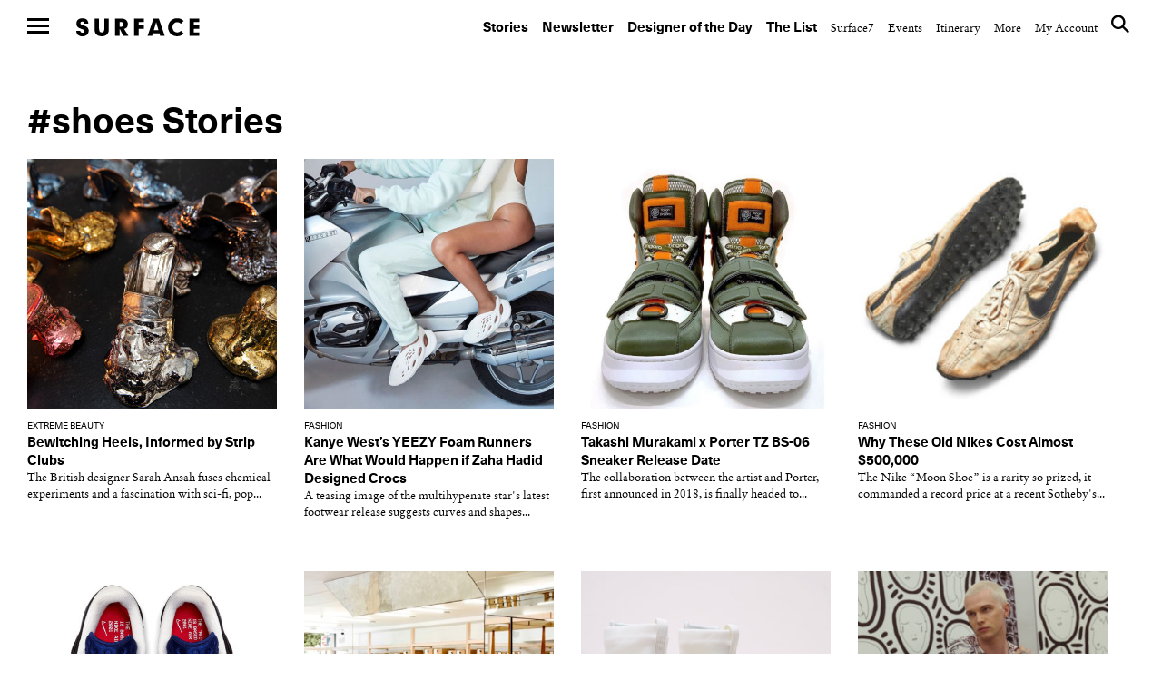

--- FILE ---
content_type: text/html; charset=UTF-8
request_url: https://www.surfacemag.com/articles/tag/shoes/
body_size: 15488
content:


<!DOCTYPE html>
<html class="no-js " lang="en-US">
<head>
  <meta charset="utf-8">
  <meta http-equiv="X-UA-Compatible" content="IE=edge">
  <meta name="referrer" content="no-referrer-when-downgrade">
<meta name="robots" content="index, follow, max-image-preview:large, max-snippet:-1, max-video-preview:-1" />
  
  <meta name="viewport" content="width=device-width, minimum-scale=1.0, maximum-scale=1.0, user-scalable=no">
  <meta property="fb:pages" content="17795623260" />

  <meta name="appleid-signin-client-id" content="com.surfacemag.website">
  <meta name="appleid-signin-scope" content="name email">
  <meta name="appleid-signin-redirect-uri" content="https://www.surfacemag.com/login/social/">
  <meta name="appleid-signin-state" content="apple">

  <link rel="shortcut icon" href="https://www.surfacemag.com/app/themes/surface-magazine/favicon.ico">

  <meta name='robots' content='max-image-preview:large' />
	<style>img:is([sizes="auto" i], [sizes^="auto," i]) { contain-intrinsic-size: 3000px 1500px }</style>
	<meta name="robots" content="index, follow, max-image-preview:large, max-snippet:-1, max-video-preview:-1" />
	<!-- This site is optimized with the Yoast SEO plugin v22.9 - https://yoast.com/wordpress/plugins/seo/ -->
	<title>shoes &#8211; SURFACE</title>
	<link rel="canonical" href="https://www.surfacemag.com/articles/tag/shoes/" />
	<link rel="next" href="https://www.surfacemag.com/articles/tag/shoes/page/2/" />
	<meta property="og:locale" content="en_US" />
	<meta property="og:type" content="article" />
	<meta property="og:title" content="shoes &#8211; SURFACE" />
	<meta property="og:url" content="https://www.surfacemag.com/articles/tag/shoes/" />
	<meta property="og:site_name" content="SURFACE" />
	<meta name="twitter:card" content="summary_large_image" />
	<meta name="twitter:site" content="@SurfaceMag" />
	<script type="application/ld+json" class="yoast-schema-graph">{"@context":"https://schema.org","@graph":[{"@type":"CollectionPage","@id":"https://www.surfacemag.com/articles/tag/shoes/","url":"https://www.surfacemag.com/articles/tag/shoes/","name":"shoes &#8211; SURFACE","isPartOf":{"@id":"https://www.surfacemag.com/#website"},"primaryImageOfPage":{"@id":"https://www.surfacemag.com/articles/tag/shoes/#primaryimage"},"image":{"@id":"https://www.surfacemag.com/articles/tag/shoes/#primaryimage"},"thumbnailUrl":"https://images.surfacemag.com/app/uploads/2020/03/06134635/Surface_155_Extreme-Beauty_Jason-Hynes_06_Featured.jpg","breadcrumb":{"@id":"https://www.surfacemag.com/articles/tag/shoes/#breadcrumb"},"inLanguage":"en-US"},{"@type":"ImageObject","inLanguage":"en-US","@id":"https://www.surfacemag.com/articles/tag/shoes/#primaryimage","url":"https://images.surfacemag.com/app/uploads/2020/03/06134635/Surface_155_Extreme-Beauty_Jason-Hynes_06_Featured.jpg","contentUrl":"https://images.surfacemag.com/app/uploads/2020/03/06134635/Surface_155_Extreme-Beauty_Jason-Hynes_06_Featured.jpg","width":1335,"height":1335},{"@type":"BreadcrumbList","@id":"https://www.surfacemag.com/articles/tag/shoes/#breadcrumb","itemListElement":[{"@type":"ListItem","position":1,"name":"Home","item":"https://www.surfacemag.com/"},{"@type":"ListItem","position":2,"name":"shoes"}]},{"@type":"WebSite","@id":"https://www.surfacemag.com/#website","url":"https://www.surfacemag.com/","name":"SURFACE","description":"","potentialAction":[{"@type":"SearchAction","target":{"@type":"EntryPoint","urlTemplate":"https://www.surfacemag.com/?s={search_term_string}"},"query-input":"required name=search_term_string"}],"inLanguage":"en-US"}]}</script>
	<!-- / Yoast SEO plugin. -->


<link rel='dns-prefetch' href='//ajax.googleapis.com' />
<link rel="alternate" type="application/rss+xml" title="SURFACE &raquo; shoes Tag Feed" href="https://www.surfacemag.com/articles/tag/shoes/feed/" />
<link rel='stylesheet' id='wp-block-library-css' href='https://www.surfacemag.com/wp/wp-includes/css/dist/block-library/style.min.css?ver=6.8.1' type='text/css' media='all' />
<style id='classic-theme-styles-inline-css' type='text/css'>
/*! This file is auto-generated */
.wp-block-button__link{color:#fff;background-color:#32373c;border-radius:9999px;box-shadow:none;text-decoration:none;padding:calc(.667em + 2px) calc(1.333em + 2px);font-size:1.125em}.wp-block-file__button{background:#32373c;color:#fff;text-decoration:none}
</style>
<style id='global-styles-inline-css' type='text/css'>
:root{--wp--preset--aspect-ratio--square: 1;--wp--preset--aspect-ratio--4-3: 4/3;--wp--preset--aspect-ratio--3-4: 3/4;--wp--preset--aspect-ratio--3-2: 3/2;--wp--preset--aspect-ratio--2-3: 2/3;--wp--preset--aspect-ratio--16-9: 16/9;--wp--preset--aspect-ratio--9-16: 9/16;--wp--preset--color--black: #000000;--wp--preset--color--cyan-bluish-gray: #abb8c3;--wp--preset--color--white: #ffffff;--wp--preset--color--pale-pink: #f78da7;--wp--preset--color--vivid-red: #cf2e2e;--wp--preset--color--luminous-vivid-orange: #ff6900;--wp--preset--color--luminous-vivid-amber: #fcb900;--wp--preset--color--light-green-cyan: #7bdcb5;--wp--preset--color--vivid-green-cyan: #00d084;--wp--preset--color--pale-cyan-blue: #8ed1fc;--wp--preset--color--vivid-cyan-blue: #0693e3;--wp--preset--color--vivid-purple: #9b51e0;--wp--preset--gradient--vivid-cyan-blue-to-vivid-purple: linear-gradient(135deg,rgba(6,147,227,1) 0%,rgb(155,81,224) 100%);--wp--preset--gradient--light-green-cyan-to-vivid-green-cyan: linear-gradient(135deg,rgb(122,220,180) 0%,rgb(0,208,130) 100%);--wp--preset--gradient--luminous-vivid-amber-to-luminous-vivid-orange: linear-gradient(135deg,rgba(252,185,0,1) 0%,rgba(255,105,0,1) 100%);--wp--preset--gradient--luminous-vivid-orange-to-vivid-red: linear-gradient(135deg,rgba(255,105,0,1) 0%,rgb(207,46,46) 100%);--wp--preset--gradient--very-light-gray-to-cyan-bluish-gray: linear-gradient(135deg,rgb(238,238,238) 0%,rgb(169,184,195) 100%);--wp--preset--gradient--cool-to-warm-spectrum: linear-gradient(135deg,rgb(74,234,220) 0%,rgb(151,120,209) 20%,rgb(207,42,186) 40%,rgb(238,44,130) 60%,rgb(251,105,98) 80%,rgb(254,248,76) 100%);--wp--preset--gradient--blush-light-purple: linear-gradient(135deg,rgb(255,206,236) 0%,rgb(152,150,240) 100%);--wp--preset--gradient--blush-bordeaux: linear-gradient(135deg,rgb(254,205,165) 0%,rgb(254,45,45) 50%,rgb(107,0,62) 100%);--wp--preset--gradient--luminous-dusk: linear-gradient(135deg,rgb(255,203,112) 0%,rgb(199,81,192) 50%,rgb(65,88,208) 100%);--wp--preset--gradient--pale-ocean: linear-gradient(135deg,rgb(255,245,203) 0%,rgb(182,227,212) 50%,rgb(51,167,181) 100%);--wp--preset--gradient--electric-grass: linear-gradient(135deg,rgb(202,248,128) 0%,rgb(113,206,126) 100%);--wp--preset--gradient--midnight: linear-gradient(135deg,rgb(2,3,129) 0%,rgb(40,116,252) 100%);--wp--preset--font-size--small: 13px;--wp--preset--font-size--medium: 20px;--wp--preset--font-size--large: 36px;--wp--preset--font-size--x-large: 42px;--wp--preset--spacing--20: 0.44rem;--wp--preset--spacing--30: 0.67rem;--wp--preset--spacing--40: 1rem;--wp--preset--spacing--50: 1.5rem;--wp--preset--spacing--60: 2.25rem;--wp--preset--spacing--70: 3.38rem;--wp--preset--spacing--80: 5.06rem;--wp--preset--shadow--natural: 6px 6px 9px rgba(0, 0, 0, 0.2);--wp--preset--shadow--deep: 12px 12px 50px rgba(0, 0, 0, 0.4);--wp--preset--shadow--sharp: 6px 6px 0px rgba(0, 0, 0, 0.2);--wp--preset--shadow--outlined: 6px 6px 0px -3px rgba(255, 255, 255, 1), 6px 6px rgba(0, 0, 0, 1);--wp--preset--shadow--crisp: 6px 6px 0px rgba(0, 0, 0, 1);}:where(.is-layout-flex){gap: 0.5em;}:where(.is-layout-grid){gap: 0.5em;}body .is-layout-flex{display: flex;}.is-layout-flex{flex-wrap: wrap;align-items: center;}.is-layout-flex > :is(*, div){margin: 0;}body .is-layout-grid{display: grid;}.is-layout-grid > :is(*, div){margin: 0;}:where(.wp-block-columns.is-layout-flex){gap: 2em;}:where(.wp-block-columns.is-layout-grid){gap: 2em;}:where(.wp-block-post-template.is-layout-flex){gap: 1.25em;}:where(.wp-block-post-template.is-layout-grid){gap: 1.25em;}.has-black-color{color: var(--wp--preset--color--black) !important;}.has-cyan-bluish-gray-color{color: var(--wp--preset--color--cyan-bluish-gray) !important;}.has-white-color{color: var(--wp--preset--color--white) !important;}.has-pale-pink-color{color: var(--wp--preset--color--pale-pink) !important;}.has-vivid-red-color{color: var(--wp--preset--color--vivid-red) !important;}.has-luminous-vivid-orange-color{color: var(--wp--preset--color--luminous-vivid-orange) !important;}.has-luminous-vivid-amber-color{color: var(--wp--preset--color--luminous-vivid-amber) !important;}.has-light-green-cyan-color{color: var(--wp--preset--color--light-green-cyan) !important;}.has-vivid-green-cyan-color{color: var(--wp--preset--color--vivid-green-cyan) !important;}.has-pale-cyan-blue-color{color: var(--wp--preset--color--pale-cyan-blue) !important;}.has-vivid-cyan-blue-color{color: var(--wp--preset--color--vivid-cyan-blue) !important;}.has-vivid-purple-color{color: var(--wp--preset--color--vivid-purple) !important;}.has-black-background-color{background-color: var(--wp--preset--color--black) !important;}.has-cyan-bluish-gray-background-color{background-color: var(--wp--preset--color--cyan-bluish-gray) !important;}.has-white-background-color{background-color: var(--wp--preset--color--white) !important;}.has-pale-pink-background-color{background-color: var(--wp--preset--color--pale-pink) !important;}.has-vivid-red-background-color{background-color: var(--wp--preset--color--vivid-red) !important;}.has-luminous-vivid-orange-background-color{background-color: var(--wp--preset--color--luminous-vivid-orange) !important;}.has-luminous-vivid-amber-background-color{background-color: var(--wp--preset--color--luminous-vivid-amber) !important;}.has-light-green-cyan-background-color{background-color: var(--wp--preset--color--light-green-cyan) !important;}.has-vivid-green-cyan-background-color{background-color: var(--wp--preset--color--vivid-green-cyan) !important;}.has-pale-cyan-blue-background-color{background-color: var(--wp--preset--color--pale-cyan-blue) !important;}.has-vivid-cyan-blue-background-color{background-color: var(--wp--preset--color--vivid-cyan-blue) !important;}.has-vivid-purple-background-color{background-color: var(--wp--preset--color--vivid-purple) !important;}.has-black-border-color{border-color: var(--wp--preset--color--black) !important;}.has-cyan-bluish-gray-border-color{border-color: var(--wp--preset--color--cyan-bluish-gray) !important;}.has-white-border-color{border-color: var(--wp--preset--color--white) !important;}.has-pale-pink-border-color{border-color: var(--wp--preset--color--pale-pink) !important;}.has-vivid-red-border-color{border-color: var(--wp--preset--color--vivid-red) !important;}.has-luminous-vivid-orange-border-color{border-color: var(--wp--preset--color--luminous-vivid-orange) !important;}.has-luminous-vivid-amber-border-color{border-color: var(--wp--preset--color--luminous-vivid-amber) !important;}.has-light-green-cyan-border-color{border-color: var(--wp--preset--color--light-green-cyan) !important;}.has-vivid-green-cyan-border-color{border-color: var(--wp--preset--color--vivid-green-cyan) !important;}.has-pale-cyan-blue-border-color{border-color: var(--wp--preset--color--pale-cyan-blue) !important;}.has-vivid-cyan-blue-border-color{border-color: var(--wp--preset--color--vivid-cyan-blue) !important;}.has-vivid-purple-border-color{border-color: var(--wp--preset--color--vivid-purple) !important;}.has-vivid-cyan-blue-to-vivid-purple-gradient-background{background: var(--wp--preset--gradient--vivid-cyan-blue-to-vivid-purple) !important;}.has-light-green-cyan-to-vivid-green-cyan-gradient-background{background: var(--wp--preset--gradient--light-green-cyan-to-vivid-green-cyan) !important;}.has-luminous-vivid-amber-to-luminous-vivid-orange-gradient-background{background: var(--wp--preset--gradient--luminous-vivid-amber-to-luminous-vivid-orange) !important;}.has-luminous-vivid-orange-to-vivid-red-gradient-background{background: var(--wp--preset--gradient--luminous-vivid-orange-to-vivid-red) !important;}.has-very-light-gray-to-cyan-bluish-gray-gradient-background{background: var(--wp--preset--gradient--very-light-gray-to-cyan-bluish-gray) !important;}.has-cool-to-warm-spectrum-gradient-background{background: var(--wp--preset--gradient--cool-to-warm-spectrum) !important;}.has-blush-light-purple-gradient-background{background: var(--wp--preset--gradient--blush-light-purple) !important;}.has-blush-bordeaux-gradient-background{background: var(--wp--preset--gradient--blush-bordeaux) !important;}.has-luminous-dusk-gradient-background{background: var(--wp--preset--gradient--luminous-dusk) !important;}.has-pale-ocean-gradient-background{background: var(--wp--preset--gradient--pale-ocean) !important;}.has-electric-grass-gradient-background{background: var(--wp--preset--gradient--electric-grass) !important;}.has-midnight-gradient-background{background: var(--wp--preset--gradient--midnight) !important;}.has-small-font-size{font-size: var(--wp--preset--font-size--small) !important;}.has-medium-font-size{font-size: var(--wp--preset--font-size--medium) !important;}.has-large-font-size{font-size: var(--wp--preset--font-size--large) !important;}.has-x-large-font-size{font-size: var(--wp--preset--font-size--x-large) !important;}
:where(.wp-block-post-template.is-layout-flex){gap: 1.25em;}:where(.wp-block-post-template.is-layout-grid){gap: 1.25em;}
:where(.wp-block-columns.is-layout-flex){gap: 2em;}:where(.wp-block-columns.is-layout-grid){gap: 2em;}
:root :where(.wp-block-pullquote){font-size: 1.5em;line-height: 1.6;}
</style>
<link rel='stylesheet' id='ewd-feup-style-css' href='https://www.surfacemag.com/app/plugins/front-end-only-users/css/feu-styles.css?ver=6.8.1' type='text/css' media='all' />
<link rel='stylesheet' id='feup-yahoo-pure-css-css' href='https://www.surfacemag.com/app/plugins/front-end-only-users/css/feup-pure.css?ver=6.8.1' type='text/css' media='all' />
<script type="text/javascript" src="https://ajax.googleapis.com/ajax/libs/jquery/3.1.0/jquery.min.js?ver=6.8.1" id="jquery-js"></script>
<script type="text/javascript" src="https://www.surfacemag.com/app/plugins/front-end-only-users/js/ewd-feup-tracking.js?ver=6.8.1" id="ewd-feup-tracking-js"></script>
<script type="text/javascript" id="ewd-feup-password-strength-js-extra">
/* <![CDATA[ */
var ewd_feup_ajax_translations = {"mismatch_label":"Mismatch","too_short_label":"Too Short","weak_label":"Weak","good_label":"Good","strong_label":"Strong"};
/* ]]> */
</script>
<script type="text/javascript" src="https://www.surfacemag.com/app/plugins/front-end-only-users//js/ewd-feup-check-password-strength.js?ver=6.8.1" id="ewd-feup-password-strength-js"></script>
<script type="text/javascript" src="https://www.surfacemag.com/app/plugins/front-end-only-users//js/parsley.min.js?ver=6.8.1" id="parsley-js"></script>
<link rel="https://api.w.org/" href="https://www.surfacemag.com/wp-json/" /><link rel="alternate" title="JSON" type="application/json" href="https://www.surfacemag.com/wp-json/wp/v2/tags/989" /><link rel="EditURI" type="application/rsd+xml" title="RSD" href="https://www.surfacemag.com/wp/xmlrpc.php?rsd" />
<meta name="generator" content="WordPress 6.8.1" />
<script>var FEUP_Min_Pass = 6;
</script><!-- There is no amphtml version available for this URL. --><?php if ($_SERVER['REQUEST_URI']=='/articles/renaissance-hotels-local-spirit/?nocache=1' || 
          $_SERVER['REQUEST_URI']=='/articles/renaissance-hotels-local-spirit/' ||
          (strpos($_SERVER['REQUEST_URI'],'renaissance-hotels-local-spirit')!==false)) { ?> 


<script async src="https://securepubads.g.doubleclick.net/tag/js/gpt.js"></script>
<script>
  window.googletag = window.googletag || {cmd: []};
  googletag.cmd.push(function() {
    googletag.defineSlot('/21709441770/Master_Surface_Leaderboard', [[320, 50], [468, 60], [970, 90], [970, 250], [728, 90]], 'div-gpt-ad-1576079271773-0').addService(googletag.pubads());
    googletag.pubads().enableSingleRequest();
    googletag.enableServices();
  });
</script>

<?php  } ?>

<meta name="facebook-domain-verification" content="8mxb5sztu0zzgkpgd6m0twvvv8ndzx" />
<!-- chris added -->
<script async src="https://securepubads.g.doubleclick.net/tag/js/gpt.js"></script>
<script>
  window.googletag = window.googletag || {cmd: []};
  googletag.cmd.push(function() {
    googletag.defineSlot('/21709441770/XS_Surface_Banner_300x250', [300, 250], 'div-gpt-ad-1580931428716-0').addService(googletag.pubads());
    googletag.pubads().enableSingleRequest();
    googletag.enableServices();
  });
</script>
		<style type="text/css" id="wp-custom-css">
			@media only screen and (max-width:768px){
	.modal-mobile-width{
		width: 60% !important;
		margin: 0 auto ;
	}
}
@media only screen and (max-width:1024px) and (min-width:992px){
	.header__nav--top {

    padding: 45px 30px 14px 0 !important;
}
	.wrapper {
    margin-top: 50px;
}
}
		</style>
		
  
  <link rel="alternate" type="application/rss+xml" title="Surface Feed" href="/feed">
  <link rel="stylesheet" href="https://www.surfacemag.com/app/themes/surface-magazine/style.css?7d24dbf">
  <link rel="stylesheet" href="https://www.surfacemag.com/app/themes/surface-magazine/ads.css?6166343">

  <!-- Google Tag Manager -->
<script>(function(w,d,s,l,i){w[l]=w[l]||[];w[l].push({'gtm.start':
new Date().getTime(),event:'gtm.js'});var f=d.getElementsByTagName(s)[0],
j=d.createElement(s),dl=l!='dataLayer'?'&l='+l:'';j.async=true;j.src=
'https://www.googletagmanager.com/gtm.js?id='+i+dl;f.parentNode.insertBefore(j,f);
})(window,document,'script','dataLayer','GTM-KJPB9C9');</script>
<!-- End Google Tag Manager -->  <!-- Chartbeat Tag -->
  <script type="text/javascript">
    var _sf_async_config = { uid: 63255, domain: 'surfacemag.com', useCanonical: true };
    (function() {
      function loadChartbeat() {
        window._sf_endpt = (new Date()).getTime();
        var e = document.createElement('script');
        e.setAttribute('language', 'javascript');
        e.setAttribute('type', 'text/javascript');
        e.setAttribute('src','//static.chartbeat.com/js/chartbeat.js');
        document.body.appendChild(e);
      };
      var oldonload = window.onload;
      window.onload = (typeof window.onload != 'function') ?
        loadChartbeat : function() { oldonload(); loadChartbeat(); };
    })();
  </script>
  <!-- End Chartbeat Tag -->
  <!-- Facebook Pixel Code -->
  <script>
    !function(f,b,e,v,n,t,s){if(f.fbq)return;n=f.fbq=function(){n.callMethod?
    n.callMethod.apply(n,arguments):n.queue.push(arguments)};if(!f._fbq)f._fbq=n;
    n.push=n;n.loaded=!0;n.version='2.0';n.queue=[];t=b.createElement(e);t.async=!0;
    t.src=v;s=b.getElementsByTagName(e)[0];s.parentNode.insertBefore(t,s)}(window,
    document,'script','https://connect.facebook.net/en_US/fbevents.js');
    fbq('init', '1265788860131404');
    fbq('track', 'PageView');
  </script>
  <noscript>
    <img height="1" width="1" style="display:none"
  src="https://www.facebook.com/tr?id=1265788860131404&ev=PageView&noscript=1"
  />
  </noscript>
  <!-- End Facebook Pixel Code -->

  <script async='async' src='https://www.googletagservices.com/tag/js/gpt.js'></script>
  <script>
    var googletag = googletag || {};
    googletag.cmd = googletag.cmd || [];
  </script>

  <script>
    /*
    googletag.cmd.push(function() {
      var mapping = googletag.sizeMapping().
        addSize([0, 0], [300, 250]).
        addSize([980, 690], [970, 250]).
        build();

      googletag.defineSlot('/21709441770/TopBanner', [[970, 250], [300, 250]], 'div-gpt-ad-1525799873481-0').defineSizeMapping(mapping).addService(googletag.pubads()).setCollapseEmptyDiv(true);
      googletag.pubads().enableSingleRequest();
      googletag.enableServices();
    });
    */

    googletag.cmd.push(function() {
      var mapping_mobile = googletag.sizeMapping().
      addSize([0, 0], [320, 50]).
      build();

      var mapping = googletag.sizeMapping().
      addSize([1100, 690], [970, 90]).
      build();

      googletag.defineSlot('/21709441770/Master_Surface_Leaderboard', [[320, 50]], 'div-gpt-ad-1549996972438-0').defineSizeMapping(mapping_mobile).addService(googletag.pubads()).setCollapseEmptyDiv(true);
      googletag.defineSlot('/21709441770/Master_Surface_Leaderboard', [[468, 60]], 'div-gpt-ad-1549996972438-1').addService(googletag.pubads()).setCollapseEmptyDiv(true);
      googletag.defineSlot('/21709441770/Master_Surface_Leaderboard', [[970, 90]], 'div-gpt-ad-1549996972438-2').addService(googletag.pubads()).setCollapseEmptyDiv(true);
      googletag.defineSlot('/21709441770/Master_Surface_Leaderboard', [[970, 250]], 'div-gpt-ad-1549996972438-3').addService(googletag.pubads()).setCollapseEmptyDiv(true);

      googletag.defineSlot('/21709441770/Master_Surface_Articles_AllSizes', [[300, 250]], 'div-gpt-ad-1550162843163-0').addService(googletag.pubads()).setCollapseEmptyDiv(true);
      googletag.defineSlot('/21709441770/Master_Surface_Articles_AllSizes', [[468, 60]], 'div-gpt-ad-1550162843163-1').addService(googletag.pubads()).setCollapseEmptyDiv(true);
      googletag.defineSlot('/21709441770/Master_Surface_Articles_AllSizes', [[728, 90]], 'div-gpt-ad-1550162843163-2').addService(googletag.pubads()).setCollapseEmptyDiv(true);
      googletag.defineSlot('/21709441770/Master_Surface_Articles_AllSizes', [[970, 90], [970, 250]], 'div-gpt-ad-1550162843163-3').addService(googletag.adSlot).setCollapseEmptyDiv(true);
      googletag.defineSlot('/21709441770/Master_Surface_Articles_AllSizes', [[300, 250]], 'div-gpt-ad-1550162843163-4').addService(googletag.pubads()).setCollapseEmptyDiv(true);
      googletag.defineSlot('/21709441770/Master_Surface_Articles_AllSizes', [[468, 60]], 'div-gpt-ad-1550162843163-5').addService(googletag.pubads()).setCollapseEmptyDiv(true);
      googletag.defineSlot('/21709441770/Master_Surface_Articles_AllSizes', [[728, 90]], 'div-gpt-ad-1550162843163-6').addService(googletag.pubads()).setCollapseEmptyDiv(true);
      googletag.defineSlot('/21709441770/Master_Surface_Articles_AllSizes', [[970, 90], [970, 250]], 'div-gpt-ad-1550162843163-7').addService(googletag.adSlot).setCollapseEmptyDiv(true);

      googletag.defineSlot('/21709441770/XS_Surface_Banner_300x250', [300, 250], 'div-gpt-ad-1549397546427-0').addService(googletag.pubads()).setCollapseEmptyDiv(true);
      googletag.defineSlot('/21709441770/XS_Surface_Banner_300x250', [300, 250], 'div-gpt-ad-1549397546427-1').addService(googletag.pubads()).setCollapseEmptyDiv(true);
      googletag.defineSlot('/21709441770/XS_Surface_Banner_300x250', [300, 250], 'div-gpt-ad-1549397546427-2').addService(googletag.pubads()).setCollapseEmptyDiv(true);
      googletag.defineSlot('/21709441770/XS_Surface_Banner_300x250', [300, 250], 'div-gpt-ad-1549397546427-3').addService(googletag.pubads()).setCollapseEmptyDiv(true);

      /*
      googletag.defineSlot('/21709441770/XS_Surface_Interstitial_300x400', [300, 400], 'div-gpt-ad-1549398230985-0').addService(googletag.pubads()).setCollapseEmptyDiv(true);

      googletag.defineSlot('/21709441770/XS_Surface_Interstitial_320x480', [320, 480], 'div-gpt-ad-1549398377836-0').addService(googletag.pubads()).setCollapseEmptyDiv(true);
      */

      googletag.defineSlot('/21709441770/M_Surface_Banner_970x250', [[970, 250], [970, 90]], 'div-gpt-ad-1549994597477-0').addService(googletag.pubads()).setCollapseEmptyDiv(true);
      googletag.defineSlot('/21709441770/M_Surface_Banner_970x250', [[970, 250], [970, 90]], 'div-gpt-ad-1549994597477-1').addService(googletag.pubads()).setCollapseEmptyDiv(true);
      googletag.defineSlot('/21709441770/M_Surface_Banner_970x250', [[970, 250], [970, 90]], 'div-gpt-ad-1549994597477-2').addService(googletag.pubads()).setCollapseEmptyDiv(true);

      googletag.defineSlot('/21709441770/M_Surface_Banner_300x250', [300, 250], 'div-gpt-ad-1549899810883-0').addService(googletag.pubads()).setCollapseEmptyDiv(true);
      googletag.defineSlot('/21709441770/M_Surface_Banner_300x250', [300, 250], 'div-gpt-ad-1549899810883-1').addService(googletag.pubads()).setCollapseEmptyDiv(true);
      googletag.defineSlot('/21709441770/M_Surface_Banner_300x250', [300, 250], 'div-gpt-ad-1549899810883-2').addService(googletag.pubads()).setCollapseEmptyDiv(true);
      googletag.defineSlot('/21709441770/M_Surface_Banner_300x250', [300, 250], 'div-gpt-ad-1549899810883-3').addService(googletag.pubads()).setCollapseEmptyDiv(true);
      googletag.defineSlot('/21709441770/M_Surface_Banner_300x250', [300, 250], 'div-gpt-ad-1549899810883-4').addService(googletag.pubads()).setCollapseEmptyDiv(true);
      googletag.defineSlot('/21709441770/M_Surface_Banner_300x250', [300, 250], 'div-gpt-ad-1549899810883-5').addService(googletag.pubads()).setCollapseEmptyDiv(true);
      googletag.defineSlot('/21709441770/M_Surface_Banner_300x250', [300, 250], 'div-gpt-ad-1549899810883-6').addService(googletag.pubads()).setCollapseEmptyDiv(true);
      googletag.defineSlot('/21709441770/M_Surface_Banner_300x250', [300, 250], 'div-gpt-ad-1549899810883-7').addService(googletag.pubads()).setCollapseEmptyDiv(true);
      googletag.defineSlot('/21709441770/M_Surface_Banner_300x250', [300, 250], 'div-gpt-ad-1549899810883-8').addService(googletag.pubads()).setCollapseEmptyDiv(true);
      googletag.defineSlot('/21709441770/M_Surface_Banner_300x250', [300, 250], 'div-gpt-ad-1549899810883-9').addService(googletag.pubads()).setCollapseEmptyDiv(true);

      googletag.defineSlot('/21709441770/M_Surface_Native', ['fluid'], 'div-gpt-ad-1549911903741-0').addService(googletag.pubads()).setCollapseEmptyDiv(true);

      googletag.pubads().enableSingleRequest();
      googletag.pubads().collapseEmptyDivs();

      // Set key-value targeting for entire page
      googletag.pubads().setTargeting('cms_id', ['100849']);
      googletag.pubads().setTargeting('cms_type', ['']);

      googletag.enableServices();
    });

</script>
  <style type="text/css">
    .wrapper {
      overflow-x: hidden !important;
    }
  </style>

    <script>
        function favoriteComponent(id, saved = false, show_text = false)
        {
            return {
                not_logged_in: false,
                show_text: show_text,
                saved: saved,
                post_id: id,

                checkFavorite() {
                    var xm = this;

                    axios.get('/wp-json/shelters/v1/has-favorite/' + id)
                        .then(function(response) {
                            xm.saved = response.data.saved;
                        })
                        .catch(function() {
                            // Do nothing
                        })
                },

                favorite() {
                    var xm = this;
                    var url = xm.saved ? '/wp-json/shelters/v1/unfavorite/' + id
                        : '/wp-json/shelters/v1/favorite/' + id;

                    axios.get(url)
                        .then(function (response) {
                            if (response.data.status) {
                                xm.saved = !xm.saved;
                            }
                        })
                        .catch(function (error) {
                            if (error.response.status === 401) {
                                window.location = '/login/?redirect=shelter' + id + '&fav=1';
                            }
                        });
                }
            }
        }
    </script>

    

</head>

<body class="archive tag tag-shoes tag-989 wp-theme-surface-magazine page-has-ads " data-script="Global">

<!-- Google Tag Manager (noscript) -->
<noscript><iframe src="https://www.googletagmanager.com/ns.html?id=GTM-KJPB9C9"
height="0" width="0" style="display:none;visibility:hidden"></iframe></noscript>
<!-- End Google Tag Manager (noscript) -->
  
<div class="ads ads__header" data-script="Ads">

  <style>
    .ads__link {
      display: none;
    }

    @media (min-width: 980px) {
      .ads__link__mobile {
        display: none;
      }
      .ads__link {
        display: block;
      }
    }
  </style>
  </div>

     <div>
            <input type="checkbox" id="nav-toggle" name="nav-toggle"/>
  <label class="nav-underlay" for="nav-toggle"></label>

  <header role="navigation" class="header header--top">
    <label for="nav-toggle" class="nav-hamburger">
      <span class="btn-hamburger">
        <span></span>
        <span></span>
        <span></span>
      </span>
    </label>

    <a href="/" class="logo" title="surface">Surface</a>

    <nav class="header__nav header__nav--top">
      <ul>
    <li id="menu-item-184004" class="header__nav--primary menu-item menu-item-type-custom menu-item-object-custom menu-item-184004"><a href="https://www.surfacemag.com/articles/">Stories</a></li>
<li id="menu-item-184005" class="header__nav--primary menu-item menu-item-type-custom menu-item-object-custom menu-item-184005"><a href="https://www.surfacemag.com/design-dispatch-subscribe/">Newsletter</a></li>
<li id="menu-item-184006" class="header__nav--primary menu-item menu-item-type-custom menu-item-object-custom menu-item-184006"><a href="https://www.surfacemag.com/articles/category/designer-of-the-day/">Designer of the Day</a></li>
<li id="menu-item-184007" class="header__nav--primary menu-item menu-item-type-custom menu-item-object-custom menu-item-184007"><a href="https://www.surfacemag.com/the-list/">The List</a></li>
<li id="menu-item-184017" class="menu-item menu-item-type-custom menu-item-object-custom menu-item-184017"><a href="/articles/category/surface-7/">Surface7</a></li>
<li id="menu-item-184018" class="menu-item menu-item-type-custom menu-item-object-custom menu-item-184018"><a href="/articles/category/other/events/">Events</a></li>
<li id="menu-item-184019" class="menu-item menu-item-type-custom menu-item-object-custom menu-item-184019"><a href="/events/">Itinerary</a></li>
    <li class="hide-side">
        <a href="javascript://" class="header__nav--link">More</a>
        <ul>
    <li id="menu-item-9742" class="menu-item menu-item-type-post_type menu-item-object-page menu-item-9742"><a href="https://www.surfacemag.com/about/">About</a></li>
<li id="menu-item-87673" class="menu-item menu-item-type-post_type menu-item-object-page menu-item-87673"><a href="https://www.surfacemag.com/masthead/">Masthead</a></li>
<li id="menu-item-9743" class="menu-item menu-item-type-post_type menu-item-object-page menu-item-9743"><a href="https://www.surfacemag.com/contact/">Contact</a></li>
<li id="menu-item-9741" class="menu-item menu-item-type-post_type menu-item-object-page menu-item-9741"><a href="https://www.surfacemag.com/advertising/">Advertise</a></li>
<li id="menu-item-44954" class="menu-item menu-item-type-custom menu-item-object-custom menu-item-44954"><a href="http://surfacemedia.com/portfolio/surfacestudios/">Surface Studios</a></li>
<li id="menu-item-128854" class="menu-item menu-item-type-custom menu-item-object-custom menu-item-128854"><a href="/videos/">Videos</a></li>
<li id="menu-item-9744" class="menu-item menu-item-type-post_type menu-item-object-page menu-item-9744"><a href="https://www.surfacemag.com/careers/">Careers</a></li>
<li id="menu-item-26536" class="menu-item menu-item-type-post_type menu-item-object-page menu-item-26536"><a href="https://www.surfacemag.com/legal/">Legal</a></li>
<li id="menu-item-89729" class="menu-item menu-item-type-custom menu-item-object-custom menu-item-89729"><a href="https://www.surfacemag.com/feed">RSS</a></li>
    <li class="site-credit">
        <a href="" class="header__nav--link">Site Credit</a>
        <a target="_blank" class="hover" href="http://www.kingandpartners.com">King &amp; Partners</a>
    </li>
    <li class="hide-side">
        <!--       
      <div class="login">
        <a href="#" class="header__nav--link">Login</a>
      </div>
 -->    </li>
</ul>
    </li>
    <li>
        <a href="https://www.surfacemag.com/login/" class="header__nav--link">My Account</a>
    </li>
    <li class="hide-side header__nav--search" data-script="Search">
        <a href="#" class="header__nav--link"><i class="icon-surface_search"></i></a>
    </li>
</ul>
    </nav>
  </header>
            <header role="navigation" class="header header--side">
    <label for="nav-toggle" class="nav-hamburger">
      <span class="btn-hamburger">
        <span></span>
        <span></span>
        <span></span>
      </span>
    </label>

    <nav class="header__nav header__nav--side">
      <ul>
    <li class="header__nav--primary menu-item menu-item-type-custom menu-item-object-custom menu-item-184004"><a href="https://www.surfacemag.com/articles/">Stories</a></li>
<li class="header__nav--primary menu-item menu-item-type-custom menu-item-object-custom menu-item-184005"><a href="https://www.surfacemag.com/design-dispatch-subscribe/">Newsletter</a></li>
<li class="header__nav--primary menu-item menu-item-type-custom menu-item-object-custom menu-item-184006"><a href="https://www.surfacemag.com/articles/category/designer-of-the-day/">Designer of the Day</a></li>
<li class="header__nav--primary menu-item menu-item-type-custom menu-item-object-custom menu-item-184007"><a href="https://www.surfacemag.com/the-list/">The List</a></li>
<li class="menu-item menu-item-type-custom menu-item-object-custom menu-item-184017"><a href="/articles/category/surface-7/">Surface7</a></li>
<li class="menu-item menu-item-type-custom menu-item-object-custom menu-item-184018"><a href="/articles/category/other/events/">Events</a></li>
<li class="menu-item menu-item-type-custom menu-item-object-custom menu-item-184019"><a href="/events/">Itinerary</a></li>
    <li class="hide-side header__nav--more">
        <a href="javascript://" class="header__nav--link">More</a>
        <nav class="header__subnav--top">
            <ul>
    <li class="menu-item menu-item-type-post_type menu-item-object-page menu-item-9742"><a href="https://www.surfacemag.com/about/">About</a></li>
<li class="menu-item menu-item-type-post_type menu-item-object-page menu-item-87673"><a href="https://www.surfacemag.com/masthead/">Masthead</a></li>
<li class="menu-item menu-item-type-post_type menu-item-object-page menu-item-9743"><a href="https://www.surfacemag.com/contact/">Contact</a></li>
<li class="menu-item menu-item-type-post_type menu-item-object-page menu-item-9741"><a href="https://www.surfacemag.com/advertising/">Advertise</a></li>
<li class="menu-item menu-item-type-custom menu-item-object-custom menu-item-44954"><a href="http://surfacemedia.com/portfolio/surfacestudios/">Surface Studios</a></li>
<li class="menu-item menu-item-type-custom menu-item-object-custom menu-item-128854"><a href="/videos/">Videos</a></li>
<li class="menu-item menu-item-type-post_type menu-item-object-page menu-item-9744"><a href="https://www.surfacemag.com/careers/">Careers</a></li>
<li class="menu-item menu-item-type-post_type menu-item-object-page menu-item-26536"><a href="https://www.surfacemag.com/legal/">Legal</a></li>
<li class="menu-item menu-item-type-custom menu-item-object-custom menu-item-89729"><a href="https://www.surfacemag.com/feed">RSS</a></li>
    <li class="site-credit">
        <a href="" class="header__nav--link">Site Credit</a>
        <a target="_blank" class="hover" href="http://www.kingandpartners.com">King &amp; Partners</a>
    </li>
    <li class="hide-side">
        <!--       
      <div class="login">
        <a href="#" class="header__nav--link">Login</a>
      </div>
 -->    </li>
</ul>
        </nav>
    </li>
    <li>
        <a href="https://www.surfacemag.com/login/" class="header__nav--link">My Account</a>
    </li>
    <li class="hide-side header__nav--search" data-script="Search">
        <a href="#" class="header__nav--link"><i class="icon-surface_search"></i></a>
    </li>
</ul>
    </nav>

    <nav class="header__subnav--side">
      <ul>
    <li class="menu-item menu-item-type-post_type menu-item-object-page menu-item-9742"><a href="https://www.surfacemag.com/about/">About</a></li>
<li class="menu-item menu-item-type-post_type menu-item-object-page menu-item-87673"><a href="https://www.surfacemag.com/masthead/">Masthead</a></li>
<li class="menu-item menu-item-type-post_type menu-item-object-page menu-item-9743"><a href="https://www.surfacemag.com/contact/">Contact</a></li>
<li class="menu-item menu-item-type-post_type menu-item-object-page menu-item-9741"><a href="https://www.surfacemag.com/advertising/">Advertise</a></li>
<li class="menu-item menu-item-type-custom menu-item-object-custom menu-item-44954"><a href="http://surfacemedia.com/portfolio/surfacestudios/">Surface Studios</a></li>
<li class="menu-item menu-item-type-custom menu-item-object-custom menu-item-128854"><a href="/videos/">Videos</a></li>
<li class="menu-item menu-item-type-post_type menu-item-object-page menu-item-9744"><a href="https://www.surfacemag.com/careers/">Careers</a></li>
<li class="menu-item menu-item-type-post_type menu-item-object-page menu-item-26536"><a href="https://www.surfacemag.com/legal/">Legal</a></li>
<li class="menu-item menu-item-type-custom menu-item-object-custom menu-item-89729"><a href="https://www.surfacemag.com/feed">RSS</a></li>
    <li class="site-credit">
        <a href="" class="header__nav--link">Site Credit</a>
        <a target="_blank" class="hover" href="http://www.kingandpartners.com">King &amp; Partners</a>
    </li>
    <li class="hide-side">
        <!--       
      <div class="login">
        <a href="#" class="header__nav--link">Login</a>
      </div>
 -->    </li>
</ul>
    </nav>

    <nav class="header__footer">
      <!--       
      <div class="login">
        <a href="#" class="header__nav--link">Login</a>
      </div>
 -->      <ul class="social">
        <li><a href="//twitter.com/SurfaceMag" class="icon icon-twitter" target="_blank" title="twitter"></a></li>
        <li><a href="//www.instagram.com/surfacemag/" class="icon icon-instagram" target="_blank" title="instagram"></a></li>
        <li><a href="//www.facebook.com/surfacemag" class="icon icon-facebook" target="_blank" title="facebook"></a></li>
        <li><a href="//www.pinterest.com/surfacemag/" class="icon icon-pinterest" target="_blank" title="Pinterest"></a></li>
       <li><a href="//www.youtube.com/surfacemedia/videos" class="icon icon-youtube" target="_blank" title="YouTube"></a></li>
      </ul>
    </nav>
  </header>

         <!--
          <div class='home-billboard'>
               <iframe id='a299ea34' name='a299ea34' src='https://ads.chriscaputo.com/delivery/afr.php?zoneid=5&amp;cb=INSERT_RANDOM_NUMBER_HERE' frameborder='0' scrolling='no' width='970' height='250' allow='autoplay'><a href='https://ads.chriscaputo.com/delivery/ck.php?n=a3196aa5&amp;cb=INSERT_RANDOM_NUMBER_HERE' target='_blank'><img src='https://ads.chriscaputo.com/delivery/avw.php?zoneid=5&amp;cb=INSERT_RANDOM_NUMBER_HERE&amp;n=a3196aa5' border='0' alt='' /></a></iframe>
          </div>
         -->
     </div>


<div class="wrapper">

          

	<style>
    .ads__article_header {
      display: block;
      text-align: center;
    }

    @media (max-width: 1200px) {
      .ads__article_header {
        display: none;
      }
     
    }
   @media screen and (max-width: 600px) {
      .container-ad-leaderboard {
        width: 30px;
      }
     
    }
  </style>
  
  <div class="container-ad-leaderboard" style="overflow: hidden;  ">
	 <!--  <div class="ads__article_header" > <center>
  Revive Adserver iFrame Tag - Generated with Revive Adserver v5.0.4
<iframe id='afa09943' name='afa09943' src='https://ads.chriscaputo.com/delivery/afr.php?zoneid=5&amp;cb=INSERT_RANDOM_NUMBER_HERE' frameborder='0' scrolling='no' width='90%'  style='
	    margin-top: 60px;'  allow='autoplay'><a href='https://ads.chriscaputo.com/delivery/ck.php?n=af620d25&amp;cb=INSERT_RANDOM_NUMBER_HERE' target='_blank'><img src='https://ads.chriscaputo.com/delivery/avw.php?zoneid=5&amp;cb=INSERT_RANDOM_NUMBER_HERE&amp;n=af620d25' border='0' alt='' /></a></iframe>

	  </center> </div> 	 -->

    <div class="home-mobile-leaderboard">
      <div class='home-mobile-leaderboard_mobile'
           style='width:320px; margin: 0 auto; text-align: center;'>
          
          <!-- Revive Adserver iFrame Tag - Generated with Revive Adserver v5.0.4 -->
          
                    
          <!-- Revive Adserver Asynchronous JS Tag - Generated with Revive Adserver v5.0.4 -->
            <ins data-revive-zoneid="6" data-revive-id="77d4dbede7360e235ae3f4184053a20c"></ins>
            <script async src="//ads.chriscaputo.com/delivery/asyncjs.php"></script>

      </div>
    </div>
  </div>

<main role="main" class="listings listings-articles" id="listings" data-script="Tags">
  <div class="container">

    <header class="listings-header">
      <h1 class="title">#shoes Stories</h1>
    </header>

            <section class="grid ajax-grid">
            <article class="grid__item" id="article-100849">
    <figure class="grid__item--figure" id="article=100849">
        <a href="https://www.surfacemag.com/articles/sarah-ansah-shoes-chemical-experiments/" class="grid__item--link grid__item--img"
           style="background-image:url(https://images.surfacemag.com/app/uploads/2020/03/06134635/Surface_155_Extreme-Beauty_Jason-Hynes_06_Featured-500x500.jpg)"></a>
        <figcaption class="grid__item--caption">
            <!-- <a href="" class="grid__item--link" > -->
            <cite class="grid__item--cat">Extreme Beauty</cite>
            <h5 class="grid__item--title">Bewitching Heels, Informed by Strip Clubs</h5>
            <p class="grid__item--blurb">The British designer Sarah Ansah fuses chemical experiments and a fascination with sci-fi, pop...</p>
            <!-- </a> -->
        </figcaption>
    </figure>
</article>
<article class="grid__item" id="article-95344">
    <figure class="grid__item--figure" id="article=95344">
        <a href="https://www.surfacemag.com/articles/yeezy-foam-runner/" class="grid__item--link grid__item--img"
           style="background-image:url(https://images.surfacemag.com/app/uploads/2019/09/13111647/yeezy-foam-runner-release-open-500x500.jpg)"></a>
        <figcaption class="grid__item--caption">
            <!-- <a href="" class="grid__item--link" > -->
            <cite class="grid__item--cat">Fashion</cite>
            <h5 class="grid__item--title">Kanye West&#8217;s YEEZY Foam Runners Are What Would Happen if Zaha Hadid Designed Crocs</h5>
            <p class="grid__item--blurb">A teasing image of the multihypenate star's latest footwear release suggests curves and shapes...</p>
            <!-- </a> -->
        </figcaption>
    </figure>
</article>
<article class="grid__item" id="article-93481">
    <figure class="grid__item--figure" id="article=93481">
        <a href="https://www.surfacemag.com/articles/takashi-murakami-x-porter-tz-bs-06-sneaker-release-date/" class="grid__item--link grid__item--img"
           style="background-image:url(https://images.surfacemag.com/app/uploads/2019/08/26180559/murakami-bs-06-t-z-sneakers-open-500x500.jpg)"></a>
        <figcaption class="grid__item--caption">
            <!-- <a href="" class="grid__item--link" > -->
            <cite class="grid__item--cat">Fashion</cite>
            <h5 class="grid__item--title">Takashi Murakami x Porter TZ BS-06 Sneaker Release Date</h5>
            <p class="grid__item--blurb">The collaboration between the artist and Porter, first announced in 2018, is finally headed to...</p>
            <!-- </a> -->
        </figcaption>
    </figure>
</article>
<article class="grid__item" id="article-91866">
    <figure class="grid__item--figure" id="article=91866">
        <a href="https://www.surfacemag.com/articles/nike-moon-shoe/" class="grid__item--link grid__item--img"
           style="background-image:url(https://images.surfacemag.com/app/uploads/2019/07/24174445/1_nike-moon-shoe-sothebys-0001-bty-pair-500x281.jpg)"></a>
        <figcaption class="grid__item--caption">
            <!-- <a href="" class="grid__item--link" > -->
            <cite class="grid__item--cat">Fashion</cite>
            <h5 class="grid__item--title">Why These Old Nikes Cost Almost $500,000</h5>
            <p class="grid__item--blurb">The Nike “Moon Shoe” is a rarity so prized, it commanded a record price at a recent Sotheby's...</p>
            <!-- </a> -->
        </figcaption>
    </figure>
</article>
<article class="grid__item" id="article-88828">
    <figure class="grid__item--figure" id="article=88828">
        <a href="https://www.surfacemag.com/articles/nike-af1-type-low-summit-white-n354-release/" class="grid__item--link grid__item--img"
           style="background-image:url(https://images.surfacemag.com/app/uploads/2019/06/25125527/nike-AF1-TYPE-SUMMIT-WHITE-release-date-open-500x500.jpg)"></a>
        <figcaption class="grid__item--caption">
            <!-- <a href="" class="grid__item--link" > -->
            <cite class="grid__item--cat">The Find</cite>
            <h5 class="grid__item--title">Nike&#8217;s N. 354 AF1-Types Are a Design Sketch You Can Wear</h5>
            <p class="grid__item--blurb">The stripped-down, but highly detailed, sneaker successfully cosplays as a prototype for the iconic </p>
            <!-- </a> -->
        </figcaption>
    </figure>
</article>
<article class="grid__item" id="article-88005">
    <figure class="grid__item--figure" id="article=88005">
        <a href="https://www.surfacemag.com/articles/feit-san-francisco-store/" class="grid__item--link grid__item--img"
           style="background-image:url(https://images.surfacemag.com/app/uploads/2019/06/17101400/RAPjsnt_-375x500.jpg)"></a>
        <figcaption class="grid__item--caption">
            <!-- <a href="" class="grid__item--link" > -->
            <cite class="grid__item--cat">PROJECT SPOTLIGHT</cite>
            <h5 class="grid__item--title">FEIT&#8217;s San Francisco Store is a Minimalist Hypebeast&#8217;s Dream</h5>
            <p class="grid__item--blurb">The brand teamed with Jordana Maisie Design Studio for a wood-touched tribute to bespoke, dress...</p>
            <!-- </a> -->
        </figcaption>
    </figure>
</article>
<article class="grid__item" id="article-86900">
    <figure class="grid__item--figure" id="article=86900">
        <a href="https://www.surfacemag.com/articles/nikes-air-fear-of-god-1-summer-sail-release/" class="grid__item--link grid__item--img"
           style="background-image:url(https://images.surfacemag.com/app/uploads/2019/06/07160213/nike-air-force-fear-of-god-release-date-open-500x500.jpg)"></a>
        <figcaption class="grid__item--caption">
            <!-- <a href="" class="grid__item--link" > -->
            <cite class="grid__item--cat">The Find</cite>
            <h5 class="grid__item--title">Nike&#8217;s Latest Air Fear of God 1s Are the Perfect Summer Sneaker for Imperial Snowtroopers</h5>
            <p class="grid__item--blurb">The newest select from the brand's collaboration with Jerry Lorenzo's label is so, so frosty.</p>
            <!-- </a> -->
        </figcaption>
    </figure>
</article>
<article class="grid__item" id="article-82863">
    <figure class="grid__item--figure" id="article=82863">
        <a href="https://www.surfacemag.com/articles/repetto-patrick-church-artist-collaboration-ballet-flats-opening-ceremony-2019/" class="grid__item--link grid__item--img"
           style="background-image:url(https://images.surfacemag.com/app/uploads/2019/04/19145427/Repetto-patrick-church-artist-collaboration-ballet-flats-opening-ceremony-2019-333x500.jpg)"></a>
        <figcaption class="grid__item--caption">
            <!-- <a href="" class="grid__item--link" > -->
            <cite class="grid__item--cat">CREATIVE COLLABORATIONS </cite>
            <h5 class="grid__item--title">Repetto and Patrick Church Perform Pas de Deux at Opening Ceremony</h5>
            <p class="grid__item--blurb">The French label, known for its ballet slippers, enlists the multimedia artist for a capsule...</p>
            <!-- </a> -->
        </figcaption>
    </figure>
</article>
<article class="grid__item" id="article-78312">
    <figure class="grid__item--figure" id="article=78312">
        <a href="https://www.surfacemag.com/articles/birkenstock-rick-owens-kick-off-second-season-le-bon-marche/" class="grid__item--link grid__item--img"
           style="background-image:url(https://images.surfacemag.com/app/uploads/2019/01/21121812/birkenstock-rick-owens-11-500x333.jpg)"></a>
        <figcaption class="grid__item--caption">
            <!-- <a href="" class="grid__item--link" > -->
            <cite class="grid__item--cat">CULTURE CLUB</cite>
            <h5 class="grid__item--title">At Le Bon Marché, Birkenstock and Rick Owens Return for Round Two</h5>
            <p class="grid__item--blurb">Birkenstock and Rick Owens kicked off their second collaboration with a pop-up at Paris department...</p>
            <!-- </a> -->
        </figcaption>
    </figure>
</article>
<article class="grid__item" id="article-33407">
    <figure class="grid__item--figure" id="article=33407">
        <a href="https://www.surfacemag.com/articles/martiniano-bb-italia-braun-essentials/" class="grid__item--link grid__item--img"
           style="background-image:url(https://images.surfacemag.com/app/uploads/2017/06/GLOVE-GOLD-HIGH-500x399.jpg)"></a>
        <figcaption class="grid__item--caption">
            <!-- <a href="" class="grid__item--link" > -->
            <cite class="grid__item--cat">ESSENTIALS</cite>
            <h5 class="grid__item--title">The Surface Essentials: Gold Slippers, the Ultimate Sofa-Bed, and More</h5>
            <p class="grid__item--blurb">Our must-haves for the week: gold slippers, the ultimate sofa-bed, and more.</p>
            <!-- </a> -->
        </figcaption>
    </figure>
</article>
<article class="grid__item" id="article-25930">
    <figure class="grid__item--figure" id="article=25930">
        <a href="https://www.surfacemag.com/articles/design-nikelab-air-max-ultra-2-0-launch/" class="grid__item--link grid__item--img"
           style="background-image:url(https://images.surfacemag.com/app/uploads/2017/04/sp17_nikelab_ah_sto_6262_original-500x334.jpg)"></a>
        <figcaption class="grid__item--caption">
            <!-- <a href="" class="grid__item--link" > -->
            <cite class="grid__item--cat">PARTNERSHIP</cite>
            <h5 class="grid__item--title">NikeLab Air Max 1 Flyknit Royal x Arthur Huang</h5>
            <p class="grid__item--blurb">Nike and <i>Surface</i> celebrate Miniwiz CEO Arthur Huang’s latest collaboration with the brand.</p>
            <!-- </a> -->
        </figcaption>
    </figure>
</article>
<article class="grid__item" id="article-3744">
    <figure class="grid__item--figure" id="article=3744">
        <a href="https://www.surfacemag.com/articles/sadie-stein-effortless-fashion-style/" class="grid__item--link grid__item--img"
           style="background-image:url(https://images.surfacemag.com/app/uploads/2016/09/197-375x500.jpg)"></a>
        <figcaption class="grid__item--caption">
            <!-- <a href="" class="grid__item--link" > -->
            <cite class="grid__item--cat">Essay</cite>
            <h5 class="grid__item--title">The Illusion of Effortless Style</h5>
            <p class="grid__item--blurb">Writer Sadie Stein takes issue with the conventional wisdom that equates minimalism with ease.</p>
            <!-- </a> -->
        </figcaption>
    </figure>
</article>
<article class="grid__item" id="article-2508">
    <figure class="grid__item--figure" id="article=2508">
        <a href="https://www.surfacemag.com/articles/sophia-webster-spring-fashion/" class="grid__item--link grid__item--img"
           style="background-image:url(https://images.surfacemag.com/app/uploads/2016/03/113-500x334.jpg)"></a>
        <figcaption class="grid__item--caption">
            <!-- <a href="" class="grid__item--link" > -->
            <cite class="grid__item--cat">Fashion</cite>
            <h5 class="grid__item--title">Sophia Webster&#8217;s Spiced-Up Life</h5>
            <p class="grid__item--blurb">A look inside the designer's studio.</p>
            <!-- </a> -->
        </figcaption>
    </figure>
</article>
        </section>
      </div>
</main>

<div id="searchOverlay" class="search overlay">

  <div class="overlay__inner-content">

    <a href="#" class="overlay__back search__back"><i class="icon icon-slide_smallarrow_left"></i>Back</a>

        <form role="search" method="get" class="search__form" action="https://www.surfacemag.com/">
      <label class="search__form--label">
        <span class="screen-reader-text">Search for:</span>
      </label>

      <input type="search" class="search__form--field" placeholder="Search Surface" value="" name="s" />

      <input type="hidden" value="site" name="search_type" />

      <button type="submit" class="search__form--submit"><span class="screen-reader-text">Search</span></button>

          </form>


    
  <section class="section section__popular">
    <h3 class="section--cat">Most Viewed</h3>

    <section class="grid">
      <article class="grid__item" id="article-199991">
    <figure class="grid__item--figure" id="article=199991">
        <a href="https://www.surfacemag.com/articles/suchi-reddys-sift-pavilion-mumbai-architecture-and-design-film-festival/" class="grid__item--link grid__item--img"
           style="background-image:url(https://www.surfacemag.com/app/uploads/2026/01/Suchi-Reddy-©-Ram-Rahman-54-500x375.jpg)"></a>
        <figcaption class="grid__item--caption">
            <!-- <a href="" class="grid__item--link" > -->
            <cite class="grid__item--cat">ARCHITECTURE</cite>
            <h5 class="grid__item--title">Suchi Reddy’s Spiral Pavilion for Mumbai’s Architecture and Design Film Festival</h5>
            <p class="grid__item--blurb"></p>
            <!-- </a> -->
        </figcaption>
    </figure>
</article>
<article class="grid__item" id="article-200009">
    <figure class="grid__item--figure" id="article=200009">
        <a href="https://www.surfacemag.com/articles/heritage-london-trust-david-bowie-home-restoration/" class="grid__item--link grid__item--img"
           style="background-image:url(https://www.surfacemag.com/app/uploads/2026/01/heritage-of-london-trustpa-500x400.jpeg)"></a>
        <figcaption class="grid__item--caption">
            <!-- <a href="" class="grid__item--link" > -->
            <cite class="grid__item--cat">DESIGN DISPATCH</cite>
            <h5 class="grid__item--title">Heritage of London Trust Will Open David Bowie&#8217;s Childhood Home to the Public, and Other News</h5>
            <p class="grid__item--blurb">Plus, Creative Capital's $2.9 million artist grant distribution and an Amazon insider dispels...</p>
            <!-- </a> -->
        </figcaption>
    </figure>
</article>
<article class="grid__item" id="article-200033">
    <figure class="grid__item--figure" id="article=200033">
        <a href="https://www.surfacemag.com/articles/louvre-closure-january-2026/" class="grid__item--link grid__item--img"
           style="background-image:url(https://images.surfacemag.com/app/uploads/2023/03/16112504/claire-silver-louvre.jpg)"></a>
        <figcaption class="grid__item--caption">
            <!-- <a href="" class="grid__item--link" > -->
            <cite class="grid__item--cat">DESIGN DISPATCH</cite>
            <h5 class="grid__item--title">The Louvre Closes Again as Staff Strike, and Other News</h5>
            <p class="grid__item--blurb">Plus, Nike's SoHo flagship closes, and Ssense's founders are allowed to retain ownership of the...</p>
            <!-- </a> -->
        </figcaption>
    </figure>
</article>
<article class="grid__item" id="article-200032">
    <figure class="grid__item--figure" id="article=200032">
        <a href="https://www.surfacemag.com/articles/designer-of-the-day-chen-chen-kai-williams/" class="grid__item--link grid__item--img"
           style="background-image:url(https://www.surfacemag.com/app/uploads/2026/01/Chen_and_Kai_10232025-266-Edit_LR-Chen-Chen-400x500.jpg)"></a>
        <figcaption class="grid__item--caption">
            <!-- <a href="" class="grid__item--link" > -->
            <cite class="grid__item--cat">Designer of the Day</cite>
            <h5 class="grid__item--title">Designer of the Day: Chen Chen &amp; Kai Williams</h5>
            <p class="grid__item--blurb">Brooklyn-based studio Chen Chen & Kai Williams has built a practice around material curiosity and...</p>
            <!-- </a> -->
        </figcaption>
    </figure>
</article>
<article class="grid__item" id="article-200021">
    <figure class="grid__item--figure" id="article=200021">
        <a href="https://www.surfacemag.com/articles/interview-vanessa-johansson-painting-exhibition/" class="grid__item--link grid__item--img"
           style="background-image:url(https://www.surfacemag.com/app/uploads/2026/01/BFA_52933_7661718-500x333.jpg)"></a>
        <figcaption class="grid__item--caption">
            <!-- <a href="" class="grid__item--link" > -->
            <cite class="grid__item--cat">Art</cite>
            <h5 class="grid__item--title">Fine Artist Vanessa Johansson&#8217;s Debut Solo Exhibition</h5>
            <p class="grid__item--blurb"></p>
            <!-- </a> -->
        </figcaption>
    </figure>
</article>

    </section>
  </section>


  </div>
</div>




<script type="speculationrules">
{"prefetch":[{"source":"document","where":{"and":[{"href_matches":"\/*"},{"not":{"href_matches":["\/wp\/wp-*.php","\/wp\/wp-admin\/*","\/app\/uploads\/*","\/app\/*","\/app\/plugins\/*","\/app\/themes\/surface-magazine\/*","\/*\\?(.+)"]}},{"not":{"selector_matches":"a[rel~=\"nofollow\"]"}},{"not":{"selector_matches":".no-prefetch, .no-prefetch a"}}]},"eagerness":"conservative"}]}
</script>
<!-- /21709441770/XS_Surface_Banner_300x250  chris added2-->
<script>
   var x = document.getElementsByClassName("article__footer");
   x[0].innerHTML = '<div id="div-gpt-ad-1580931428716-0" style="width: 300px; height: 250px; margin-left: auto; margin-right: auto;"></div>' + x[0].innerHTML;
  
//document.getElementById('article').innerHTML += '<div id="div-gpt-ad-1580931428716-0" style="width: 300px; height: 250px; margin-left: auto; margin-right: auto;"></div>';
  googletag.cmd.push(function() { googletag.display('div-gpt-ad-1580931428716-0'); });
  </script>                                                 

<?php if ($_SERVER['REQUEST_URI']=='/articles/renaissance-hotels-local-spirit/?nocache=1' || 
          $_SERVER['REQUEST_URI']=='/articles/renaissance-hotels-local-spirit/' ||
          (strpos($_SERVER['REQUEST_URI'],'renaissance-hotels-local-spirit')!==false)) { ?> 


<!-- /21709441770/Master_Surface_Leaderboard -->


  <script>
    
    var firstElementWithClass = document.querySelector('.container-ad-leaderboard');
    firstElementWithClass.innerHTML = "<div class='home-mobile-leaderboard'><div id='div-gpt-ad-1576079271773-0' style='width: 728px; margin: 0 auto; text-align: center;'></div></div>";
    googletag.cmd.push(function() { googletag.display('div-gpt-ad-1576079271773-0'); });
  </script>
</div>

<?php } ?>

<?php if ($_SERVER['REQUEST_URI']=='') { ?>
<script>
 var firstElementWithClass = document.querySelector('.container-ad-leaderboard');
firstElementWithClass.innerHTML = '<div class="home-mobile-leaderboard"></div>';
</script>
<?php }  ?>
<script>!function(){var e=document.querySelector(".container-ad-leaderboard .home-mobile-leaderboard");if(e&&"/articles/1stdibs-50-party/"===window.location.pathname){var t=document.createElement("div");t.style.textAlign="center";var a=document.createElement("a");a.href="https://www.surfacemag.com/articles/net-jets-cessna-citation-longitude/",a.onclick=function(e){e.preventDefault();var t=(new Date).getTime(),a=document.createElement("img");a.src="https://dts.innovid.com/placement/1i7fso/video/1met2d/action/clktru/cb/"+t,a.width="1",a.height="1",a.border="0",document.getElementsByTagName("body")[0].appendChild(a),setTimeout(function(){window.location.href="https://www.surfacemag.com/articles/net-jets-cessna-citation-longitude/"},500)};var o=document.createElement("source");o.src="https://images.surfacemag.com/app/uploads/2019/11/22114936/NETJETS_TRAFFIC-DRIVER_RESIZE-V2-Converted.mov",o.type="video/mp4";var n=document.createElement("video");n.muted="true",n.autoplay="true",n.loop="true",n.style.maxWidth="100%",n.style.height="auto",n.appendChild(o),a.appendChild(n),t.appendChild(a),e.prepend(t),n.onplay=function(){console.log("tracker fired");var e=(new Date).getTime(),t=document.createElement("img");t.src="https://dts.innovid.com/placement/1i7fso/video/1met2d/action/play/cb/"+e,t.width="1",t.height="1",t.border="0",document.getElementsByTagName("body")[0].appendChild(t);var a=document.createElement("img");a.src="https://tps30.doubleverify.com/visit.jpg?ctx=3696283&cmp=66952&sid=5595&plc=1598997&adsrv=118&dvtagver=6.1.img&tagtype=video",a.width="1",a.height="1",a.border="0",document.getElementsByTagName("body")[0].appendChild(a)}}}();</script>
<!-- Facebook Pixel Code -->
<script>
!function(f,b,e,v,n,t,s)
{if(f.fbq)return;n=f.fbq=function(){n.callMethod?
n.callMethod.apply(n,arguments):n.queue.push(arguments)};
if(!f._fbq)f._fbq=n;n.push=n;n.loaded=!0;n.version='2.0';
n.queue=[];t=b.createElement(e);t.async=!0;
t.src=v;s=b.getElementsByTagName(e)[0];
s.parentNode.insertBefore(t,s)}(window,document,'script',
'https://connect.facebook.net/en_US/fbevents.js');
 fbq('init', '3127197437297483'); 
fbq('track', 'PageView');
</script>
<noscript>
 <img height="1" width="1" 
src="https://www.facebook.com/tr?id=3127197437297483&ev=PageView
&noscript=1"/>
</noscript>
<!-- End Facebook Pixel Code --><script type="text/javascript" id="site-min-js-extra">
/* <![CDATA[ */
var myAjax = {"ajaxurl":"https:\/\/www.surfacemag.com\/wp\/wp-admin\/admin-ajax.php"};
/* ]]> */
</script>
<script type="text/javascript" src="https://www.surfacemag.com/app/themes/surface-magazine/site.min.js?ver=6.8.1" id="site-min-js"></script>
<script type="text/javascript" src="https://cdn.jsdelivr.net/gh/alpinejs/alpine@v2.8.1/dist/alpine.min.js" id="alpine-js-js"></script>
<script type="text/javascript" src="https://cdn.jsdelivr.net/npm/axios/dist/axios.min.js" id="axios-js-js"></script>
</div>
<!-- end .wrapper -->


<style>
  .modal-mobile-width{
width:60%
  }
  @media (max-width: 768px) {
  .model-image {
   flex-direction: column;
  }
   @media only screen and (max-width: 1024px) and (min-width: 992px){
.header__nav--top {
    padding: 45px 35px 14px 0;
}
main#home {
    margin-top: 30px;
}
.hero {
    margin-top: 30px !important;
}

}
}
</style>

<div id="share-modal" class=" hidden fixed top-0 bottom-0 w-full" style="z-index: 1000" >
    <a href="#" onclick="document.getElementById('share-modal').classList.add('hidden')"
       class="absolute bg-black-20 top-0 bottom-0 w-full"></a>
    <div class="absolute top-0 bottom-0 w-full pointer-events-none" style="
    align-items: center;
    display: flex;
">
        <div class="bg-white  mx-auto w-full  pointer-events-auto modal-mobile-width" >
            <!-- <ul>
                <li><a data-share-twitter target="_blank" class="share__link share__link-twitter"
                       href="http://twitter.com/share?text=https://surfacemag.comurl=https://surfacemag.com"
                       data-text="">
                        <i class="icon icon-twitter"></i><span>Tweet</span></a></li>
                <li><a data-share-facebook target="_blank" class="share__link share__link-facebook"
                       href="https://www.facebook.com/sharer/sharer.php?u=http%3A%2F%2Fsurfacemag.test%2Fshelter%2Fs%2Fwilton-manors-home%2F">
                        <i class="icon icon-facebook"></i><span>Facebook</span></a></li>
                <li><a data-share-pinterest target="_blank" class="share__link share__link-pinterest"
                       href="http://pinterest.com/pin/create/button/?url=https://surfacemag.com">
                        <i class="icon icon-pinterest"></i><span>Pin It</span></a></li>
                <li><a data-share-email class="share__link share__link-email"
                       href="mailto:?subject=SurfaceMag&amp;body=https://surfacemag.com">
                        <i class="icon icon-email"></i><span>Email</span></a></li>
                <li class="share-url">
                    <a data-share-url class="share__link share__link-link"
                       href="https://surfacemag.com"
                       onclick="copyText('shareLink'); return false;">
                        <i class="icon icon-copy_link"></i><span>Copy url</span></a>
                    <input data-share-url type="text" value="https://surfacemag.com"
                           id="shareLink" class="shareLink share__input">
                </li>
            </ul> -->
              <section class="page__full model-image" style="display:flex; align-items: end;">
                <div class="Column "  >
                <img src="https://images.surfacemag.com/app/uploads/2018/05/23145316/NEWSLETTER_PAGE-550x550.jpg"  alt="newLetter Iamge"/>
              </div>
        <div class="copy-wrapper"style="    position: relative; padding-top:15px;" >
          <a href="#" style="    position: absolute;
    right: 12px;
    background: white;
    border-radius: 15px;
    border: 1px solid #000;
    padding: 0px 6px;
" onclick="document.getElementById('share-modal').classList.add('hidden')"
      >x</a>
          <div class="Row">
            <div class="Row__content">
              <div
                style="display:flex;width:100%;flex-direction:inherit;background:transparent;border-style:solid;border-width:0px;border-color:#000000;border-top-left-radius:0%;border-top-right-radius:0%;border-bottom-right-radius:0%;border-bottom-left-radius:0%;border-top-width:0;border-right-width:0;border-bottom-width:0;border-left-width:0;padding-top:0;padding-right:0;padding-bottom:0;padding-left:0;margin-top:0;margin-right:0;margin-bottom:0;margin-left:0;box-shadow:0px 0px 0px 0px #ffffff;max-width:100%">
               
                <div class="Column" style="display:inline-block;width:100%">
                  <div class="Column__content" style="height:100%">
                    <div
                      style="background:transparent;border-style:solid;border-width:0px;border-color:#000000;border-top-left-radius:0%;border-top-right-radius:0%;border-bottom-right-radius:0%;border-bottom-left-radius:0%;border-top-width:0;border-right-width:0;border-bottom-width:0;border-left-width:0;padding-top:0;padding-right:0;padding-bottom:0;padding-left:0;margin-top:0;margin-right:0;margin-bottom:0;margin-left:0;box-shadow:0px 0px 0px 0px #ffffff;max-width:100%;height:100%">
                      <div class="Element">
                        <div class="Element__content">
                          <div class="detroit-TextElement--wrapper mhBLucq61Zhxi9DOqlry"
                               style="background-color:transparent;border-style:solid;border-width:0px;border-color:#000000;border-top-left-radius:0%;border-top-right-radius:0%;border-bottom-right-radius:0%;border-bottom-left-radius:0%;padding-top:5px;padding-right:5px;padding-bottom:5px;padding-left:5px;margin-top:0px;margin-right:0px;margin-bottom:0px;margin-left:0px;box-shadow:0px 0px 0px 0px #ffffff;width:auto;max-width:100%">
                            <div class="detroit-TextElement--content"
                                 style="overflow-wrap:break-word;text-align:left;font-family:Montserrat;color:#000000;font-size:16px;font-weight:500;line-height:1;letter-spacing:0;text-transform:none;text-decoration:none">
                              <p style="text-align:center;"><span
                                  style="color: rgb(0,0,0);font-size: 40px;font-family: Helvetica Neue;">Get the Daily Design Dispatch</span>
                              </p></div>
                          </div>
                        </div>
                      </div>
                    </div>
                  </div>
                </div>
              </div>
            </div>
          </div>
          <div class="Row">
            <div class="Row__content">
              <div
                style="display:flex;width:100%;flex-direction:inherit;background:transparent;border-style:solid;border-width:0px;border-color:#000000;border-top-left-radius:0%;border-top-right-radius:0%;border-bottom-right-radius:0%;border-bottom-left-radius:0%;border-top-width:0;border-right-width:0;border-bottom-width:0;border-left-width:0;padding-top:0;padding-right:0;padding-bottom:0;padding-left:0;margin-top:0;margin-right:0;margin-bottom:0;margin-left:0;box-shadow:0px 0px 0px 0px #ffffff;max-width:100%">
                <div class="Column" style="display:inline-block;width:100%">
                  <div class="Column__content" style="height:100%">
                    <div
                      style="background:transparent;border-style:solid;border-width:0px;border-color:#000000;border-top-left-radius:0%;border-top-right-radius:0%;border-bottom-right-radius:0%;border-bottom-left-radius:0%;border-top-width:0;border-right-width:0;border-bottom-width:0;border-left-width:0;padding-top:0;padding-right:0;padding-bottom:0;padding-left:0;margin-top:0;margin-right:0;margin-bottom:0;margin-left:0;box-shadow:0px 0px 0px 0px #ffffff;max-width:100%;height:100%">
                      <div class="Element">
                        <div class="Element__content">
                          <div class="detroit-TextElement--wrapper qAsX6GNecJDs6kXbdUFo"
                               style="background-color:transparent;border-style:solid;border-width:0px;border-color:#000000;border-top-left-radius:0%;border-top-right-radius:0%;border-bottom-right-radius:0%;border-bottom-left-radius:0%;padding-top:5px;padding-right:1px;padding-bottom:5px;padding-left:5px;margin-top:10px;margin-right:0px;margin-bottom:0px;margin-left:0px;box-shadow:0px 0px 0px 0px #ffffff;width:auto;max-width:100%">
                            <div class="detroit-TextElement--content"
                                 style="overflow-wrap:break-word;text-align:left;font-family:Montserrat;color:#000000;font-size:16px;font-weight:500;line-height:1.2;letter-spacing:0;text-transform:none;text-decoration:none">
                              <p style="text-align:center;"><span
                                  style="color: rgb(0,0,0);font-family: Helvetica Neue;">Essential news from the design world delivered to your inbox before you’ve had your coffee.</span>
                              </p>
                              <p></p>
                              <p style="text-align:center;"><span
                                  style="color: rgb(0,0,0);font-family: Helvetica Neue;">Think of it as your cheat sheet for the day in design.</span>
                              </p>
                            </div>
                          </div>
                        </div>
                      </div>
                    </div>
                  </div>
                </div>
              </div>
            </div>
          </div>
          <div style="width: 80%; margin-left: auto; margin-right: auto;">
            <iframe src="https://sub.surfacemedia.com/subscribe/surface/embed" style="border: none; min-height: 200px; width: 100%;"></iframe>
          </div>
        </div>
      </section>
        
        </div>
    </div>
</div>

<script type="text/javascript">

    function copyText(el) {
        var emailLink = document.querySelector('.shareLink');
        console.log(emailLink);
        var range = document.createRange();
        range.selectNode(emailLink);
        window.getSelection().addRange(range);

        try {
            // Now that we've selected the anchor text, execute the copy command
            var successful = document.execCommand('copy');
            var msg = successful ? 'successful' : 'unsuccessful';
            console.log('Copy email command was ' + msg);
        } catch (err) {
            console.log('Oops, unable to copy');
        }

        // Remove the selections - NOTE: Should use
        // removeRange(range) when it is supported
        window.getSelection().removeAllRanges();
    }

    function shareModal(object) {

        ['url', 'facebook', 'twitter', 'pinterest', 'email'].forEach(function(method) {
            document.querySelectorAll('#share-modal [data-share-' + method + ']').forEach(function (item) {
                if (item.href) {
                    item.href = object[method];
                }

                if (item.value) {
                    item.value = object[method];
                }
            })
        })

        document.getElementById('share-modal').classList.remove('hidden');
    }

    document.addEventListener("DOMContentLoaded", function() {
    const modal = document.getElementById('share-modal');
    const lastShown = localStorage.getItem('shareModalLastShown');
    const now = new Date().getTime();

    // Check if the modal was shown in the last 24 hours
    if (!lastShown || now - lastShown > 24 * 60 * 60 * 1000) {
        setTimeout(() => {
            modal.classList.remove('hidden');
            localStorage.setItem('shareModalLastShown', now);
        }, 5000);
    }
});
</script>
<script defer src="https://static.cloudflareinsights.com/beacon.min.js/vcd15cbe7772f49c399c6a5babf22c1241717689176015" integrity="sha512-ZpsOmlRQV6y907TI0dKBHq9Md29nnaEIPlkf84rnaERnq6zvWvPUqr2ft8M1aS28oN72PdrCzSjY4U6VaAw1EQ==" data-cf-beacon='{"version":"2024.11.0","token":"8c4a2a8b3ad2485f9c1465288b5a4ffb","r":1,"server_timing":{"name":{"cfCacheStatus":true,"cfEdge":true,"cfExtPri":true,"cfL4":true,"cfOrigin":true,"cfSpeedBrain":true},"location_startswith":null}}' crossorigin="anonymous"></script>
</body>
</html>
